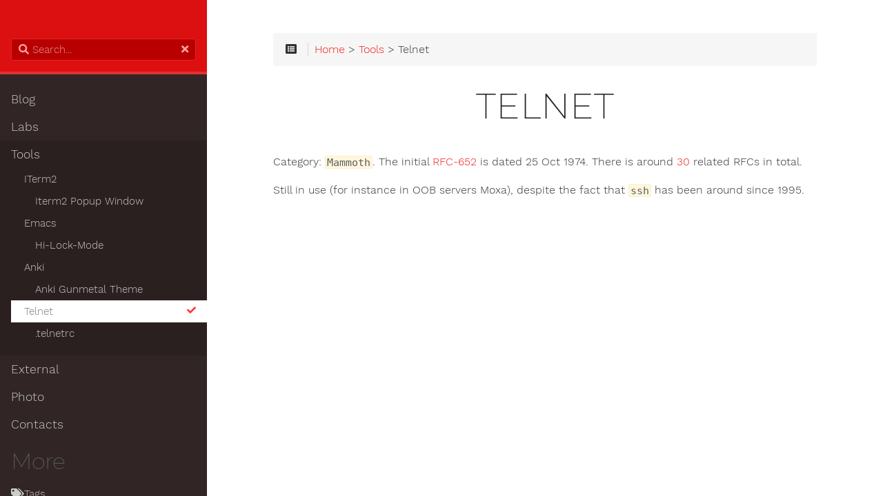

--- FILE ---
content_type: text/html;charset=UTF-8
request_url: https://anch.dev/en/tools/telnet/
body_size: 3479
content:
<!DOCTYPE html><html lang="en" class="js csstransforms3d supports csstransforms3d"><head><meta charset="utf-8"><meta name="viewport" content="width=device-width,initial-scale=1"><meta name="generator" content="Hugo 0.78.2"><meta name="description" content="anch.dev/"><meta name="author" content="anch"><link rel="icon" href="/images/favicon.png" type="image/png"><title>Telnet : anch.dev/</title><link href="https://d33wubrfki0l68.cloudfront.net/bundles/d32dc2db585859f3339ad0eb1a95b7e9132c9969.css" rel="stylesheet"><style>:root #header+#content>#left>#rlblock_left{display:none!important}:not(pre)>code+span.copy-to-clipboard{display:none}</style><!-- Global site tag (gtag.js) - Google Analytics -->

</head><body data-url="/en/tools/telnet/"><nav id="sidebar" class="showVisitedLinks"><div id="header-wrapper"><div id="header"><a id="logo" href="/en"><svg xmlns="http://www.w3.org/2000/svg" viewBox="0 0 283.53382363665264 60" class="font"><g id="1063e128-c557-40e9-b7bc-99873d642233" fill="#e6e6e6" transform="matrix(4.51127815246582,0,0,4.51127815246582,-1.7142876386642456,-10.105264663696289)"><path d="M2.86 12.74Q2.15 12.74 1.59 12.48 1.03 12.22.7 11.71.38 11.2.38 10.51.38 9.46 1.11 9 1.85 8.53 3.1 8.53H4.87Q4.87 7.87 4.53 7.48 4.18 7.09 3.53 7.09 2.98 7.09 2.57 7.36 2.17 7.63 1.92 8.05L.64 7.13Q1.17 6.41 1.86 6.02 2.56 5.63 3.51 5.63 4.43 5.63 5.1 5.99 5.76 6.34 6.11 6.99 6.47 7.63 6.47 8.46V12.61H5.09L4.98 11.63Q4.57 12.24 4.04 12.49 3.51 12.74 2.86 12.74zM3.1 11.33Q3.56 11.33 3.96 11.11 4.37 10.89 4.61 10.52 4.86 10.16 4.87 9.73H3.19Q2.65 9.73 2.37 9.97 2.08 10.21 2.08 10.56 2.08 10.91 2.35 11.12 2.62 11.33 3.1 11.33zM8.24 12.61V5.78H9.9v.79Q10.29 6.1 10.83 5.87 11.37 5.63 11.92 5.63 12.76 5.63 13.32 6.04 13.88 6.44 14.13 7.09 14.39 7.75 14.39 8.5V12.61H12.74V8.72Q12.74 8.03 12.4 7.6 12.06 7.17 11.44 7.17 10.71 7.17 10.3 7.59 9.9 8 9.9 8.87v3.74H8.24zM18.89 12.74Q17.82 12.74 17.07 12.25 16.32 11.76 15.95 10.95 15.58 10.14 15.58 9.2 15.58 8.27 15.95 7.45 16.32 6.64 17.07 6.14 17.81 5.63 18.87 5.63 19.91 5.63 20.68 6.14 21.44 6.65 21.83 7.65L20.24 8.26Q20.1 7.76 19.74 7.45 19.37 7.14 18.87 7.14 18.33 7.14 17.97 7.43 17.61 7.72 17.44 8.19 17.27 8.66 17.27 9.2 17.27 9.75 17.44 10.21 17.6 10.67 17.96 10.95 18.32 11.23 18.87 11.23 19.37 11.23 19.74 10.93 20.1 10.64 20.24 10.14L21.76 10.72Q21.42 11.68 20.66 12.21 19.9 12.74 18.89 12.74zM23.06 12.61V2.95H24.75V6.57Q25.14 6.09 25.67 5.86 26.19 5.63 26.73 5.63 27.58 5.63 28.15 6.04 28.72 6.44 28.98 7.09 29.25 7.75 29.25 8.5V12.61H27.56V8.72Q27.56 7.99 27.29 7.57 27.02 7.14 26.33 7.14 25.55 7.14 25.15 7.7 24.75 8.25 24.75 9.15V12.61H23.06zM31.42 12.61V10.8H33.09V12.61H31.42zM39.77 2.95H41.47v9.66H39.92L39.84 11.84Q39.5 12.3 38.98 12.52 38.46 12.74 37.86 12.74 36.93 12.74 36.26 12.26 35.59 11.78 35.24 10.97 34.9 10.16 34.9 9.19 34.9 8.22 35.24 7.41 35.59 6.6 36.25 6.12 36.91 5.63 37.83 5.63 38.4 5.63 38.92 5.84 39.44 6.04 39.77 6.46V2.95zM38.26 11.23Q39.09 11.23 39.5 10.67 39.92 10.11 39.92 9.19 39.92 8.27 39.5 7.71 39.08 7.14 38.26 7.14 37.44 7.14 37.02 7.71 36.59 8.29 36.59 9.19 36.59 10.1 37.01 10.66 37.43 11.23 38.26 11.23zM46.31 12.74Q45.18 12.74 44.4 12.26 43.62 11.77 43.23 10.97 42.85 10.17 42.85 9.21 42.85 8.29 43.22 7.46 43.59 6.64 44.34 6.14 45.1 5.63 46.2 5.63 47.32 5.63 48.03 6.15 48.74 6.67 49.05 7.45 49.36 8.23 49.36 9.08 49.36 9.28 49.35 9.47 49.33 9.66 49.3 9.73H44.61Q44.85 11.23 46.32 11.23 46.81 11.23 47.21 11.06 47.61 10.89 47.96 10.51L49.11 11.51Q48.55 12.13 47.86 12.44 47.17 12.74 46.31 12.74zM44.61 8.53H47.72Q47.64 7.81 47.24 7.42 46.84 7.03 46.18 7.03 44.88 7.03 44.61 8.53zM52.49 12.61 49.71 5.78H51.53L53.18 10.45 54.84 5.78H56.66L53.87 12.61H52.49zM56.34 15.54 61.67 2.24H63.23L57.89 15.54H56.34z"></path></g></svg></a></div><div class="searchbox"><label for="search-by"><i class="fas fa-search"></i></label><input data-search-input="" id="search-by" type="search" placeholder="Search..." autocomplete="off">
<span data-search-clear=""><i class="fas fa-times"></i></span></div></div><div class="highlightable ps-container ps-theme-default ps-active-y" data-ps-id="cfedc032-9dd1-f428-d600-1d5a83e89126" style="height: 638px;"><ul class="topics"><li data-nav-id="/en/blog/" title="Blog" class="dd-item"><a href="/en/blog/">Blog
<i class="fas fa-check read-icon"></i></a><ul><li data-nav-id="/en/blog/2020/" title="2020" class="dd-item"><a href="/en/blog/2020/">2020
<i class="fas fa-check read-icon"></i></a><ul><li data-nav-id="/en/blog/2020/redhat_kills_centos/" title="RedHat Kills CentOS" class="dd-item"><a href="/en/blog/2020/redhat_kills_centos/">RedHat Kills CentOS
<i class="fas fa-check read-icon"></i></a></li><li data-nav-id="/en/blog/2020/bearable_linkedin/" title="Bearable Linkedin" class="dd-item"><a href="/en/blog/2020/bearable_linkedin/">Bearable Linkedin
<i class="fas fa-check read-icon"></i></a></li><li data-nav-id="/en/blog/2020/hugo_org/" title="Hugo and OrgMode" class="dd-item"><a href="/en/blog/2020/hugo_org/">Hugo and OrgMode
<i class="fas fa-check read-icon"></i></a></li></ul></li></ul></li><li data-nav-id="/en/labs/" title="Labs" class="dd-item"><a href="/en/labs/">Labs
<i class="fas fa-check read-icon"></i></a><ul><li data-nav-id="/en/labs/aws/" title="AWS" class="dd-item"><a href="/en/labs/aws/">AWS
<i class="fas fa-check read-icon"></i></a><ul><li data-nav-id="/en/labs/aws/01_first/" title="AWS - First Lab" class="dd-item"><a href="/en/labs/aws/01_first/">AWS - First Lab
<i class="fas fa-check read-icon"></i></a></li></ul></li><li data-nav-id="/en/labs/git/" title="Git - Org-Mode Labs" class="dd-item"><a href="/en/labs/git/">Git - Org-Mode Labs
<i class="fas fa-check read-icon"></i></a><ul><li data-nav-id="/en/labs/git/git_blobs/" title="Git - Blob Objects" class="dd-item"><a href="/en/labs/git/git_blobs/">Git - Blob Objects
<i class="fas fa-check read-icon"></i></a></li><li data-nav-id="/en/labs/git/git_commit_objects/" title="Git - Commit Objects" class="dd-item"><a href="/en/labs/git/git_commit_objects/">Git - Commit Objects
<i class="fas fa-check read-icon"></i></a></li><li data-nav-id="/en/labs/git/git_tree_objects/" title="Git - Tree Objects" class="dd-item"><a href="/en/labs/git/git_tree_objects/">Git - Tree Objects
<i class="fas fa-check read-icon"></i></a></li><li data-nav-id="/en/labs/git/git_staging/" title="Git - Staging" class="dd-item"><a href="/en/labs/git/git_staging/">Git - Staging
<i class="fas fa-check read-icon"></i></a></li></ul></li></ul></li><li data-nav-id="/en/tools/" title="Tools" class="dd-item
parent"><a href="/en/tools/">Tools
<i class="fas fa-check read-icon"></i></a><ul><li data-nav-id="/en/tools/iterm2/" title="ITerm2" class="dd-item"><a href="/en/tools/iterm2/">ITerm2
<i class="fas fa-check read-icon"></i></a><ul><li data-nav-id="/en/tools/iterm2/iterm_popup_window/" title="Iterm2 Popup Window" class="dd-item"><a href="/en/tools/iterm2/iterm_popup_window/">Iterm2 Popup Window
<i class="fas fa-check read-icon"></i></a></li></ul></li><li data-nav-id="/en/tools/emacs/" title="Emacs" class="dd-item"><a href="/en/tools/emacs/">Emacs
<i class="fas fa-check read-icon"></i></a><ul><li data-nav-id="/en/tools/emacs/hi-lock-mode/" title="Hi-Lock-Mode" class="dd-item"><a href="/en/tools/emacs/hi-lock-mode/">Hi-Lock-Mode
<i class="fas fa-check read-icon"></i></a></li></ul></li><li data-nav-id="/en/tools/anki/" title="Anki" class="dd-item"><a href="/en/tools/anki/">Anki
<i class="fas fa-check read-icon"></i></a><ul><li data-nav-id="/en/tools/anki/anki_gunmetal/" title="Anki Gunmetal Theme" class="dd-item"><a href="/en/tools/anki/anki_gunmetal/">Anki Gunmetal Theme
<i class="fas fa-check read-icon"></i></a></li></ul></li><li data-nav-id="/en/tools/telnet/" title="Telnet" class="dd-item parent active visited"><a href="/en/tools/telnet/">Telnet
<i class="fas fa-check read-icon"></i></a><ul><li data-nav-id="/en/tools/telnet/telnetrc/" title=".telnetrc" class="dd-item"><a href="/en/tools/telnet/telnetrc/">.telnetrc
<i class="fas fa-check read-icon"></i></a></li></ul></li></ul></li><li data-nav-id="/en/external/" title="External" class="dd-item"><a href="/en/external/">External
<i class="fas fa-check read-icon"></i></a><ul><li data-nav-id="/en/external/links/" title="Links" class="dd-item"><a href="/en/external/links/">Links
<i class="fas fa-check read-icon"></i></a></li></ul></li><li data-nav-id="/en/photo/" title="Photo" class="dd-item"><a href="/en/photo/">Photo
<i class="fas fa-check read-icon"></i></a></li><li data-nav-id="/en/contact/" title="Contacts" class="dd-item"><a href="/en/contact/">Contacts
<i class="fas fa-check read-icon"></i></a></li></ul><section id="shortcuts"><h3>More</h3><ul><li><a class="padding" href="https://anch.dev/en/tags"><i class="fas fa-tags"></i>Tags</a></li></ul></section><section id="prefooter"><hr><ul><li><a class="padding"><i class="fas fa-language fa-fw"></i><div class="select-style"><select id="select-language" onchange="location=this.value;">
<option id="en" value="https://anch.dev/en/tools/telnet/" selected="">English</option>
<option id="ru" value="https://anch.dev/ru/tools/telnet/">Russian</option></select><svg id="Capa_1" xmlns="http://www.w3.org/2000/svg" xmlns:xlink="http://www.w3.org/1999/xlink" width="255" height="255" viewBox="0 0 255 255" style="enable-background:new 0 0 255 255"><g><g id="arrow-drop-down"><polygon points="0,63.75 127.5,191.25 255,63.75"></polygon></g></g></svg></div></a></li><li><a class="padding" href="#" data-clear-history-toggle=""><i class="fas fa-history fa-fw"></i>Clear History</a></li></ul></section><section id="footer"><p>Built with <a href="https://gohugo.io/">Hugo</a>
<a href="https://github.com/matcornic/hugo-theme-learn">Learn theme</a></p></section><div class="ps-scrollbar-x-rail" style="left: 0px; bottom: 0px;"><div class="ps-scrollbar-x" tabindex="0" style="left: 0px; width: 0px;"></div></div><div class="ps-scrollbar-y-rail" style="top: 0px; right: 0px; height: 638px;"><div class="ps-scrollbar-y" tabindex="0" style="top: 0px; height: 473px;"></div></div></div></nav><section id="body"><div id="overlay"></div><div class="padding highlightable"><div><div id="top-bar-sticky-wrapper" class="sticky-wrapper" style="height: 48px;"><div id="top-bar"><div id="breadcrumbs" itemscope="" itemtype="http://data-vocabulary.org/Breadcrumb"><span id="sidebar-toggle-span"><a href="#" id="sidebar-toggle" data-sidebar-toggle="" class="highlight"><i class="fas fa-bars"></i></a></span><span id="toc-menu"><i class="fas fa-list-alt"></i></span><span class="links"><a href="/en/" class="highlight">Home</a> &gt; <a href="/en/tools/" class="highlight">Tools</a> &gt; Telnet</span></div><div class="progress"><div class="wrapper"></div></div></div></div></div><div id="head-tags"></div><div id="body-inner"><h1>Telnet</h1><p>Category: <code>Mammoth</code><span class="copy-to-clipboard" title="Copy to clipboard"></span>. The initial <a href="https://tools.ietf.org/html/rfc652" class="highlight">RFC-652</a> is dated 25 Oct 1974. There is around <a href="https://www.omnifarious.org/~hopper/technical/telnet-rfc.html" class="highlight">30</a> related RFCs in total.</p><p>Still in use (for instance in OOB servers Moxa), despite the fact that <code class="verbatim">ssh</code> has been around since 1995.</p><footer class="footline"></footer></div></div><div id="navigation"></div></section><div style="left:-1000px;overflow:scroll;position:absolute;top:-1000px;border:none;box-sizing:content-box;height:200px;margin:0;padding:0;width:200px"><div style="border:none;box-sizing:content-box;height:200px;margin:0;padding:0;width:200px"></div></div><div class="autocomplete-suggestions "></div></body></html>